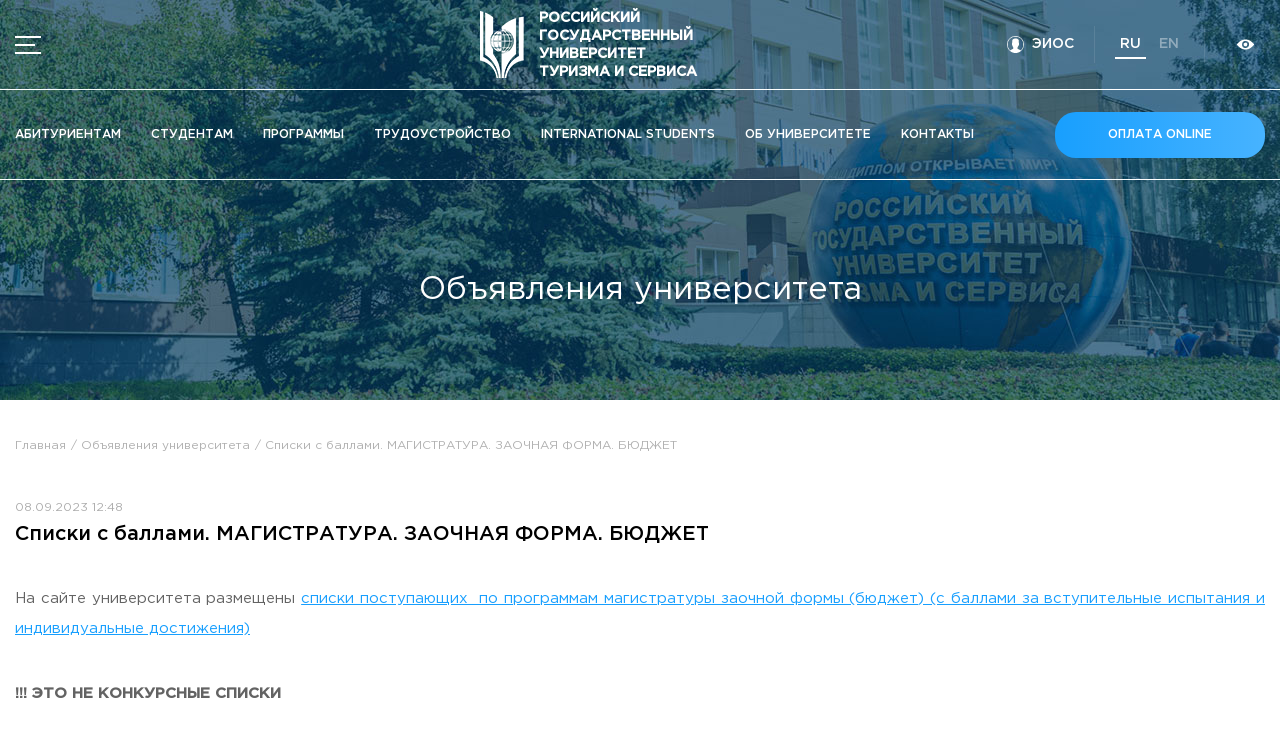

--- FILE ---
content_type: text/html; charset=UTF-8
request_url: https://rguts.ru/announcements/view/551
body_size: 16025
content:
<!DOCTYPE html>
<html lang="ru-RU">
<head>
    <meta name="yandex-verification" content="a1f87eb213f97996" />
    <!-- Top.Mail.Ru counter -->
    <script type="text/javascript">
      var _tmr = window._tmr || (window._tmr = []);
      _tmr.push({id: "3494080", type: "pageView", start: (new Date()).getTime()});
      (function (d, w, id) {
        if (d.getElementById(id)) return;
        var ts = d.createElement("script"); ts.type = "text/javascript"; ts.async = true; ts.id = id;
        ts.src = "https://top-fwz1.mail.ru/js/code.js";
        var f = function () {var s = d.getElementsByTagName("script")[0]; s.parentNode.insertBefore(ts, s);};
        if (w.opera == "[object Opera]") { d.addEventListener("DOMContentLoaded", f, false); } else { f(); }
      })(document, window, "tmr-code");
    </script>
    <noscript><div><img src="https://top-fwz1.mail.ru/counter?id=3494080;js=na" style="position:absolute;left:-9999px;" alt="Top.Mail.Ru" /></div></noscript>
    <!-- /Top.Mail.Ru counter -->
    <!-- Yandex.Metrika counter -->
    <script type="text/javascript" >
        (function(m,e,t,r,i,k,a){m[i]=m[i]||function(){(m[i].a=m[i].a||[]).push(arguments)};
            m[i].l=1*new Date();
            for (var j = 0; j < document.scripts.length; j++) {if (document.scripts[j].src === r) { return; }}
            k=e.createElement(t),a=e.getElementsByTagName(t)[0],k.async=1,k.src=r,a.parentNode.insertBefore(k,a)})
        (window, document, "script", "https://mc.yandex.ru/metrika/tag.js", "ym");

        ym(57090097, "init", {
            clickmap:true,
            trackLinks:true,
            accurateTrackBounce:true,
            webvisor:true
        });
    </script>
    <noscript><div><img src="https://mc.yandex.ru/watch/57090097" style="position:absolute; left:-9999px;" alt="" /></div></noscript>
    <!-- /Yandex.Metrika counter -->
    <meta charset="UTF-8">
    <meta name="viewport" content="width=device-width, maximum-scale=1, initial-scale=1, user-scalable=no">
    <title>Списки с баллами. МАГИСТРАТУРА. ЗАОЧНАЯ ФОРМА. БЮДЖЕТ</title>
    <meta name="description" content="РГУТИС - высшее образовательное учреждение, осуществляющее подготовку российских и международных кадров для индустрии туризма и сервиса.">
    <link rel="shortcut icon" type="image/png" href="/static/images/favicon.png">
    <meta property="og:description" content="РГУТИС - высшее образовательное учреждение, осуществляющее подготовку российских и международных кадров для индустрии туризма и сервиса.">
            <meta property="og:title" content="Российский государственный университет туризма и сервиса - официальный сайт РГУТИС">
        <meta property="og:image" content="/static/images/og.png">
        <meta property="og:image:type" content="image/png">
    <meta property="og:image:width" content="830">
    <meta property="og:image:height" content="356">
    <meta name="twitter:card" content="summary_large_image">
    <meta name="twitter:image" content="/static/images/og.png">
    <meta name="viewport" content="width=device-width, user-scalable=no">
        <meta name="csrf-param" content="_csrf">
<meta name="csrf-token" content="rZ1HSvk5N4DARq0Bj2AMcW3GLUDvtrVSDqTW1Z4FXOH88jMagA5y1YIXn2jHIT8SVatEB92H2gpU84WA5EIUqA==">
    <link type="application/rss+xml" href="https://rguts.ru/news/rss" title="Новости" rel="alternate">
<link href="/css/swiper.min.css?v=1696595646" rel="stylesheet">
<link href="/css/photoswipe.css?v=1696595646" rel="stylesheet">
<link href="/css/dropzone.css?v=1696595646" rel="stylesheet">
<link href="/css/default-skin/default-skin.css?v=1696595646" rel="stylesheet">
<link href="/css/magnific-popup.css?v=1696595646" rel="stylesheet">
<link href="/css/bvi.min.css?v=1696595646" rel="stylesheet">
<link href="/css/bvi-font.min.css?v=1696595646" rel="stylesheet">
<link href="//code.jquery.com/ui/1.12.1/themes/base/jquery-ui.css" rel="stylesheet">
<link href="/css/main.css?v=1764836085" rel="stylesheet">    <script>
        const language = '';
    </script>
</head>
<body>
    <div id="bvi-voice-selection" style="display: none; position: absolute; z-index: 9999;">
        <button class="bvi-btn bvi-btn-outline-dark bvi-btn-sm" id="bvi-voice-play">🔊 Озвучить</button>
        <button class="bvi-btn bvi-btn-outline-dark bvi-btn-sm" id="bvi-voice-stop">🔇 Стоп</button>
    </div>
    <div class="body-inner">
                    <svg style="width: 0; height: 0">
                <linearGradient id="svg-gradient-blue" >
                    <stop offset="0%" stop-color="#189ffe"/>
                    <stop offset="100%" stop-color="#47b3ff"/>
                </linearGradient>
            </svg>
            <svg style="width: 0; height: 0">
                <linearGradient id="svg-gradient">
                    <stop offset="0%" stop-color="#ff3c01"/>
                    <stop offset="100%" stop-color="#ff5927"/>
                </linearGradient>
            </svg>
            <svg style="width: 0; height: 0">
                <linearGradient id="svg-gradient-gold"
                    spreadMethod="pad" gradientTransform="rotate(-45)">
                    <stop offset="0%" stop-color="#f8ca53"/>
                    <stop offset="100%" stop-color="#f2a113" />
                </linearGradient>
            </svg>
            <svg style="width: 0; height: 0">
                <linearGradient id="svg-gradient-silver"
                    spreadMethod="pad" gradientTransform="rotate(-45)">
                    <stop offset="0%" stop-color="#c1cad2"/>
                    <stop offset="100%" stop-color="#b1bac2" />
                </linearGradient>
            </svg>
            <svg style="width: 0; height: 0">
                <linearGradient id="svg-gradient-bronze"
                    spreadMethod="pad" gradientTransform="rotate(-45)">
                    <stop offset="0%" stop-color="#d98440"/>
                    <stop offset="100%" stop-color="#a14810" />
                </linearGradient>
            </svg>
                            <div class="site-container" id="app">
                
    <div class="header__bg_options">
        <header class="header">
    <div class="header_fixed">
        <div class="header__top">
            <div class="header__top-inner">
                <div class="content">
                    <div class="header__row">
                        <div class="header__block" style="display: flex; align-items: center">
                            <div class="header__burger" id="menuOpening" tabindex="0">
                                <span class="bvi-hide"></span>
                                <img src="/static/images/bvi-menu.png" alt="" class="header__burger-bvi">
                                <!-- <div class="header__burger-bvi">Меню</div> -->
                            </div>
                            <a href="https://new.rguts.ru/a-monitoring/eios.html"
                               class="header__contact header__right-block  uwu ">
                                <svg class="bvi-hide">
                                    <use href="/static/symbol/sprite.svg#person"></use>
                                </svg>
                                <span class="header__account uwu">ЭИОС</span>
                            </a>
                        </div>
                        <a href="/" class="header__logo">
                            <img src="/static/images/logo.png" alt="Логотип РГУТИС">
                            <span>российский<br> государственный университет<br> туризма и сервиса</span>                        </a>
                        <div class="header__block">
                            <div class="header__right">
                                <!-- <div class="header__right-block">
                                    <a href="tel:+74959408360" class="header__box header__contact header__text_right">
                                        <span class="header__text">+7 (495) 940-83-60</span>
                                        <div class="header__text_small">Cправочная служба</div>
                                    </a>
                                </div> -->
                                <a href="https://new.rguts.ru/a-monitoring/eios.html"
                                   class="header__contact header__right-block header__settings ">
                                    <svg class="bvi-hide">
                                        <use href="/static/symbol/sprite.svg#person"></use>
                                    </svg>
                                    <span class="header__account">ЭИОС</span>
                                </a>
                                <div class="header__right-block header__langs">
                                                                            <a class="header__lang active"
                                           href="/ru/announcements/view/551">
                                            ru                                        </a>
                                                                            <a class="header__lang "
                                           href="/en/announcements/view/551">
                                            en                                        </a>
                                                                    </div>
                                <div class="header__visual_mobile header__right-block">
                                    <a href="" itemprop="copy" class="header__visual bvi-open" title="Версия официального сайта для слабовидящих">
                                        <svg class="header__visual-icon">
                                            <use href="/static/symbol/sprite.svg#views"></use>
                                        </svg>
                                    </a>
                                </div>
                            </div>
                        </div>
                    </div>
                </div>
                <div class="header__visual_desktop">
                    <a href="" itemprop="copy" class="header__visual bvi-open" title="Версия официального сайта для слабовидящих">
                        <svg class="header__visual-icon">
                            <use href="/static/symbol/sprite.svg#views"></use>
                        </svg>
                    </a>
                </div>
            </div>
        </div>
        <div class="header__nav">
            <div class="content">
                <div class="header__row">
                    <div class="header__menu">
                        <a href="/enrollees/index"
                           class="header__link">Абитуриентам</a>
                        <a href="/students/index"
                           class="header__link">Студентам</a>
                        <a href="/programs/index"
                           class="header__link">Программы</a>
                        <a href="/graduates/index"
                           class="header__link">Трудоустройство</a>
                        <a href="/students/international-students"
                           class="header__link">International students</a>
                        <a href="/about/index" class="header__link header__link-about"
                           id="aboutMenu">Об университете</a>
                        <a href="/site/contacts"
                           class="header__link">Кoнтакты</a>
                    </div>
                    <div class="header__search-wrap">
                        <!-- <a href="" class="header__search">
                            <svg>
                                <use href="/static/symbol/sprite.svg#search"></use>
                            </svg>
                        </a> -->
                        <a href="https://plat-forma.ru/payments/2169" class="button homepage-banner__button"
                           target="_blank">Оплата online</a>
                    </div>
                </div>
                <div class="about-window" id="aboutWindow">
                    <div class="content">
                        <div class="about-window__inner">
                            <div class="about-window__column">
                                <div class="about-window__title">Университет</div>
                                <a href="/about/index"
                                   class="about-window__link">Об университете</a>
                                <a href="/high-school-structure/index"
                                   class="about-window__link">Высшие школы / Институты / Департаменты</a>
                                <a href="/about/history"
                                   class="about-window__link">История университета</a>
                                <a href="/rectorate/index"
                                   class="about-window__link">Ректорат</a>
                                <a href="/academic-council/index"
                                   class="about-window__link">Ученый совет</a>
                                <a href="/about/campus"
                                   class="about-window__link">Общежитие / Кампус РГУТИС</a>
                                <a href="/about/disabled-students"
                                   class="about-window__link">Работа с лицами с ОВЗ и инвалидами</a>
                                <a href="/site/contacts"
                                   class="about-window__link">Контакты</a>
                            </div>
                            <div class="about-window__column">
                                <div class="about-window__title">Направления деятельности</div>
                                <a href="/about/scientific-activity"
                                   class="about-window__link">Научная деятельность</a>
                                <a href="/enrollees/bachelor?type_program_id=5"
                                   class="about-window__link">Дополнительное образование</a>
                                <a href="https://new.rguts.ru/fumo_vo/"
                                   class="about-window__link">Федеральное учебно-методическое объединение в системе ВО</a>
                                <a href="/about/fumo"
                                   class="about-window__link">Федеральное учебно-методическое объединение в системе СПО</a>
                                <a href="/about/profcom"
                                   class="about-window__link">Профком</a>
                                <a href="/site/vacancies"
                                   class="about-window__link">Конкурс ППС</a>
                            </div>
                            <div class="about-window__column">
                                <div class="about-window__title">Документы</div>
                                                                    <a href="https://new.rguts.ru/sveden/document/#anchor_ustavDocLink" target="_blank" class="about-window__link">
                                        <svg class="about-window__icon">
                                            <use href="/static/symbol/sprite.svg#doc"></use>
                                        </svg>
                                        <span>Устав </span>
                                    </a>
                                                                    <a href="https://new.rguts.ru/sveden/common/#anchor_accreditationDocLink" target="_blank" class="about-window__link">
                                        <svg class="about-window__icon">
                                            <use href="/static/symbol/sprite.svg#doc"></use>
                                        </svg>
                                        <span>Свидетельство о государственной аккредитации (выписка из государственной информационной системы «Реестр организаций, осуществляющих образовательную деятельность по имеющим государственную аккредитацию образовательных программ»)</span>
                                    </a>
                                                                    <a href="https://new.rguts.ru/sveden/common/#anchor_licenseDocLink" target="_blank" class="about-window__link">
                                        <svg class="about-window__icon">
                                            <use href="/static/symbol/sprite.svg#doc"></use>
                                        </svg>
                                        <span>Лицензия на осуществление образовательной деятельности (выписка из реестра лицензий на осуществление образовательной деятельности)</span>
                                    </a>
                                                            </div>
                            <a href="https://rguts.ru/news/view/1197" target="_blank"
                               class="about-window__news">
                                <div class="about-window__news-inner">
                                    <div class="about-window__news-img-wrap">
                                        <img src="/images/images/758e57bd041208bb3a292230a3f55d88.jpg" alt=""
                                             class="about-window__news-img">
                                    </div>
                                    <div class="about-window__news-desc">
                                        Лучшая система подготовки кадров — в РГУТИС                                    </div>
                                </div>
                            </a>
                        </div>
                    </div>
                </div>
            </div>

        </div>
    </div>
    <div class="menu">
    <div class="menu_bg"></div>
    <div class="menu__opened">
        <div class="menu__inner">
            <div class="menu__title-row">
                <div class="menu__title">Меню</div>
                <div class="menu__burger" id="menuClosing"></div>
            </div>
            <div class="menu__nav">


                <div class="menu__links_mobile">
                    <a href="/enrollees/index" class="menu__link">Абитуриентам</a>
                    <a href="/students/index" class="menu__link">Студентам</a>
                    <a href="/programs/index" class="menu__link">Программы</a>
                    <a href="/graduates/index" class="menu__link">Трудоустройство</a>
                    <a href="/students/international-students" class="menu__link">International students</a>
                    <div class="menu__dropdown">
                        <div class="menu__link dropdown-link">
                            Об университете                            <svg class="menu__link-icon">
                                <use href="/static/symbol/sprite.svg#arrow"></use>
                            </svg>
                        </div>
                        <div class="menu__submenu">
                            <div class="menu__submenu-column">
                                <div class="menu__submenu-title">Университет</div>
                                <div class="menu__submenu-list">
                                    <a href="/about/index" class="menu__submenu-link">Об университете</a>
                                    <a href="/high-school-structure/index" class="menu__submenu-link">Высшие школы / Институты / Департаменты</a>
                                    <a href="/about/history" class="menu__submenu-link">История университета</a>
                                    <a href="/rectorate/index" class="menu__submenu-link">Ректорат</a>
                                    <a href="/academic-council/index" class="menu__submenu-link">Ученый совет</a>
                                    <a href="/about/campus" class="menu__submenu-link">Общежитие / Кампус РГУТИС</a>
                                    <a href="/about/disabled-students" class="menu__submenu-link">Работа с лицами с ОВЗ и инвалидами</a>
                                    <a href="/site/contacts" class="menu__submenu-link">Контакты</a>
                                </div>
                            </div>
                            <div class="menu__submenu-column">
                                <div class="menu__submenu-title">Направления деятельности</div>
                                <div class="menu__submenu-list">
                                    <a href="/about/scientific-activity" class="menu__submenu-link">Научная деятельность</a>
                                    <a href="/enrollees/bachelor?type_program_id=5" class="menu__submenu-link">Дополнительное образование</a>
                                    <a href="https://new.rguts.ru/fumo_vo/" class="menu__submenu-link">Федеральное учебно-методическое объединение в системе ВО</a>
                                    <a href="/about/fumo" class="menu__submenu-link">Федеральное учебно-методическое объединение в системе СПО</a>
                                    <a href="/about/profcom" class="menu__submenu-link">Профком</a>
                                    <a href="/site/vacancies" class="menu__submenu-link">Конкурс ППС</a>
                                </div>
                            </div>
                        </div>
                    </div>
                    <a href="/site/contacts" class="menu__link">Кoнтакты</a>
                </div>
                <div class="menu__links">
                    <a href="/news/index" class="menu__link">Новости</a>
                    <a href="/announcements/index" class="menu__link">Объявления</a>
                    <a href="/site/documents" class="menu__link">Документы</a>
                </div>
                <div class="menu__links_mobile menu__dropdown">
                    <div class="menu__link dropdown-link">
                        Сведения об образовательной <span class="nowrap"> организации <svg class="menu__link-icon"><use href="/static/symbol/sprite.svg#arrow"></use></svg></span>                    </div>
                    <div class="menu__submenu">
                        <a href="http://rguts.ru/sveden" class="menu__submenu-link" target="_blank">Сведения об образовательной организации</a>
                        <a href="http://rguts.ru/abitur" class="menu__submenu-link" target="_blank">Официально о приёме</a>
                        <a href="/about/scientific-activity" class="menu__submenu-link">Научная деятельность</a>
                        <a href="/high-school-structure/index" class="menu__submenu-link">Высшие школы / Институты / Департаменты</a>
                        <a href="/enrollees/bachelor?type_program_id=5" class="menu__submenu-link">Дополнительное образование</a>
                        <a href="/frc" class="menu__submenu-link">Федеральный ресурсный центр</a>
                        <a href="http://rguts.ru/sveden/vacant" class="menu__submenu-link" target="_blank">Вакантные места для приема (перевода)</a>
                        <a href="https://new.rguts.ru/a-monitoring/eios.html" class="menu__submenu-link" target="_blank">Электронная информационно-образовательная среда (ЭИОС) университета</a>
                        <a href="https://new.rguts.ru/protivodejstvie_korrupcii/" class="menu__submenu-link" target="_blank">Противодействие коррупции</a>
                        <a href="/site/anti-terror-security" class="menu__submenu-link">Антитеррористическая защищенность</a>
                        <a href="/site/housing-and-utilities" class="menu__submenu-link">Жилищно-коммунальное хозяйство </a>
                        <!-- <a href="/site/local-center" class="menu__submenu-link">Локальный центр тестирования по русскому языку как иностранному </a> -->
                        <a href="/announcements/view/415" class="menu__submenu-link">Визово-регистрационное сопровождение иностранных граждан</a>
                        <a href="/site/classification-center" class="menu__submenu-link">Центр классификации объектов туриндустрии </a>
                        <a href="/site/partner-projects" class="menu__submenu-link">Партнерские проекты</a>
                        <a href="/site/olympiads" class="menu__submenu-link">Олимпиады</a>
                        <a href="/site/copyright-policy" class="menu__submenu-link">Политика доступа, авторских прав и лицензирования</a>
                        <a href="/site/university-admission-service" class="menu__submenu-link">Сервис «Поступление в вуз онлайн»</a>
                        <a href="/site/support-for-young-families" class="menu__submenu-link">Единое окно поддержки молодых семей</a>
                        <a href="/site/mother-and-baby-room" class="menu__submenu-link">Комната матери и ребенка</a>
                        <a href="/news/view/1016" class="menu__submenu-link">Фирменный стиль</a>
                                                    <a href="/page/congress-hospitable-russia-2025" class="menu__submenu-link">
                                I Международный туристско-образовательный конгресс «Гостеприимная Россия»                            </a>
                                                    <a href="/page/kulturafest-2025" class="menu__submenu-link">
                                 Молодежный фестиваль культурного туризма «КульTURа»                            </a>
                                                    <a href="/page/science-of-service-conference-2025" class="menu__submenu-link">
                                XXX-я Международная научно-практическая конференция «Наука – Сервису»                            </a>
                                            </div>
                </div>
                <div class="menu__links_small">
                    <a href="http://rguts.ru/sveden" class="menu__link_small" target="_blank">Сведения об образовательной организации</a>
                    <a href="http://rguts.ru/abitur" class="menu__link_small" target="_blank">Официально о приёме</a>
                    <a href="/about/scientific-activity" class="menu__link_small">Научная деятельность</a>
                    <a href="/high-school-structure/index" class="menu__link_small">Высшие школы / Институты / Департаменты</a>
                    <a href="/enrollees/bachelor?type_program_id=5" class="menu__link_small">Дополнительное образование</a>
                    <a href="/frc" class="menu__link_small">Федеральный ресурсный центр</a>
                    <a href="http://rguts.ru/sveden/vacant" class="menu__link_small" target="_blank">Вакантные места для приема (перевода)</a>
                    <a href="https://new.rguts.ru/a-monitoring/eios.html" class="menu__link_small" target="_blank">Электронная информационно-образовательная среда (ЭИОС) университета</a>
                    <a href="https://new.rguts.ru/protivodejstvie_korrupcii/" class="menu__link_small" target="_blank">Противодействие коррупции</a>
                    <a href="/site/anti-terror-security" class="menu__link_small">Антитеррористическая защищенность</a>
                    <a href="/site/housing-and-utilities" class="menu__link_small">Жилищно-коммунальное хозяйство </a>
                    <!-- <a href="/site/local-center" class="menu__link_small">Локальный центр тестирования по русскому языку как иностранному </a> -->
                    <a href="/announcements/view/415" class="menu__link_small">Визово-регистрационное сопровождение иностранных граждан</a>
                    <a href="/site/classification-center" class="menu__link_small">Центр классификации объектов туриндустрии </a>
                    <a href="/site/partner-projects" class="menu__link_small">Партнерские проекты</a>
                    <a href="/site/olympiads" class="menu__link_small">Олимпиады</a>
                    <a href="/site/copyright-policy" class="menu__link_small">Политика доступа, авторских прав и лицензирования</a>
                    <a href="/site/university-admission-service" class="menu__link_small">Сервис «Поступление в вуз онлайн»</a>
                    <a href="/site/support-for-young-families" class="menu__link_small">Единое окно поддержки молодых семей»</a>
                    <a href="/site/mother-and-baby-room" class="menu__link_small">Комната матери и ребенка</a>
                    <a href="/news/view/1016" class="menu__link_small">Фирменный стиль</a>
                                            <a href="/page/congress-hospitable-russia-2025" class="menu__link_small">
                            I Международный туристско-образовательный конгресс «Гостеприимная Россия»                        </a>
                                            <a href="/page/kulturafest-2025" class="menu__link_small">
                             Молодежный фестиваль культурного туризма «КульTURа»                        </a>
                                            <a href="/page/science-of-service-conference-2025" class="menu__link_small">
                            XXX-я Международная научно-практическая конференция «Наука – Сервису»                        </a>
                                    </div>
            </div>
            <div class="menu__btn">
                <a href="#callbackModal" class="details-btn popup">Заказать обратный звонок</a>
            </div>
            <div class="menu__contacts">
                <div class="menu__contact">
                    <div class="menu__title_blue">Адрес</div>
                    <!--<div class="menu__contact-desc"></div>-->
                    <!--
                        <div class="menu__contact-desc"></div>
                    -->                                            <div class="menu__contact-desc">141221, Московская обл., <span class="nowrap">Городской округ</span> <span class="nowrap">Пушкинский,</span> <span class="nowrap">дп. Черкизово,</span> <span class="nowrap">ул. Главная, 99</span></div>
                                    </div>
                <div class="menu__contact">
                    <div class="menu__title_blue">Телефоны</div>
                                                                        <a href="tel:+74959408300" class="menu__contact-desc page-link__contact"><span>+7 (495) 940 83 00 </span></a>
                                                    <a href="tel:+74959408358" class="menu__contact-desc page-link__contact"><span>+7 (495) 940 83 58</span></a>
                                                    <a href="tel:" class="menu__contact-desc page-link__contact"><span>.</span></a>
                                                    <a href="tel:" class="menu__contact-desc page-link__contact"><span>Федеральный ресурсный центр</span></a>
                                                    <a href="tel:+74959408360507" class="menu__contact-desc page-link__contact"><span>+7 (495) 940-83-60 доб. 507</span></a>
                                                    <a href="tel:" class="menu__contact-desc page-link__contact"><span>frc@rguts.ru</span></a>
                                                                <!--<a href="tel:+74959408300" class="menu__contact-desc page-link__contact"><span>+7 (495) 940 83 00</span></a>
                    <a href="tel:+74959408358" class="menu__contact-desc page-link__contact"><span>+7 (495) 940 83 58</span></a>-->
                </div>
                <div class="menu__contact">
                    <div class="menu__title_blue">График и режим работы</div>
                                            <div class="menu__contact-desc">
                            пн-чт: с 09:00 до 18:00;<br>пт: с 09:00 до 16:45;<br>сб-вс: выходной<br><br>                        </div>
                                        <!--<div class="menu__contact-desc">
                                            </div>-->
                </div>
            </div>
            <div class="menu__social">
                <a href="https://vk.com/rguts" class="menu__social-link" target="_blank">
                    <img src="/static/icons/vk.svg" alt="Вконтанте" class="menu__social-vk">
                </a>
                <a href="https://max.ru/id5038005448_biz" class="menu__social-link" target="_blank">
                    <img src="/static/icons/max.svg" alt="Max" class="menu__social-max">
                </a>
                <a href="https://t.me/telerguts" class="menu__social-link" target="_blank">
                    <img src="/static/icons/telegram-blue.svg" alt="Telegram">
                </a>
                <a href="https://zen.yandex.ru/id/622f49cd64d5307783549db3" class="menu__social-link" target="_blank">
                    <img src="/static/icons/zen.svg" alt="Dzen">
                </a>
                <a href="https://rutube.ru/channel/24614594/" class="menu__social-link" target="_blank">
                    <img src="/static/icons/rutube.svg" alt="Rutube">
                </a>
            </div>
        </div>
    </div>
</div>
</header>

        <div class="program-name">
            <h1 class="page-title">Объявления университета</h1>
        </div>
    </div>
<main>
    <div class="content">
        <div class="breadcrumbs">
            <div class="breadcrumbs__row">
                <a href="/">Главная</a>
                <a href="/announcements/index">
                    Объявления университета</a>
                <span>Списки с баллами. МАГИСТРАТУРА. ЗАОЧНАЯ ФОРМА. БЮДЖЕТ</span>
            </div>
        </div>
    </div>

    <section class="news-section section_bottom">
        <div class="content">
            <div class="news-section__row">
                <div class="news-section__info">
                    <div class="news-section__wrap">
                        <div class="news-section__img news-section__order">
                            <div class="swiper-container news-view-slider__container">
                                <div class="swiper-wrapper">
                                    <div class="swiper-slide">
                                        <figure>
                                            <img src="/images/announcement/16ff7c00c8f50e9845eb78eb4240c4ee.png" alt="Списки с баллами. МАГИСТРАТУРА. ЗАОЧНАЯ ФОРМА. БЮДЖЕТ">
                                            <figcaption></figcaption>
                                        </figure>
                                    </div>

                                                                    </div>
                                <div class="campus-slider__arrow campus-slider__arrow_prev">
                                    <svg>
                                        <use href="/static/symbol/sprite.svg#arrow"></use>
                                    </svg>
                                </div>

                                <div class="campus-slider__arrow campus-slider__arrow_next">
                                    <svg>
                                        <use href="/static/symbol/sprite.svg#arrow"></use>
                                    </svg>
                                </div>
                            </div>
                        </div>

                        <div class="news-section__inner">
                            <div class="news-section__date">08.09.2023 12:48</div>
                            <h2 class="news-section__title">Списки с баллами. МАГИСТРАТУРА. ЗАОЧНАЯ ФОРМА. БЮДЖЕТ</h2>
                            <div class="news-section__text">
                                <p><p style="text-align: justify;">На сайте университета размещены&nbsp;<a href="https://sp.rguts.ru/ks3/" target="_blank" rel=" noopener noreferrer">списки поступающих &nbsp;по программам магистратуры заочной формы (бюджет) (с баллами за вступительные испытания и индивидуальные достижения)</a>&nbsp;&nbsp;</p>
<p style="text-align: justify;"><strong>!!! ЭТО НЕ КОНКУРСНЫЕ СПИСКИ</strong></p>
<p style="text-align: justify;">В данных списках абитуриенты ранжированы в соответствии с баллами вступительных испытаний, и индивидуальных достижений (если абитуриент не прошел вступительные испытания, то у абитуриента в списках стоит 0 по соответствующему вступительному испытанию).<br /><br />Обращаем внимание, что это не конкурсные списки,&nbsp;<strong>конкурсные списки будут размещены не позднее 13.09.2023.</strong>&nbsp;В настоящее время проходят вступительные испытания, апелляции, проверка индивидуальных достижений, расчет средних баллов документа об образовании (при необходимости). Если баллы за вступительные испытания и индивидуальные достижения одинаковые у нескольких абитуриентов, то для ранжирования, в соответствии с&nbsp;<a href="../../../files/document/afbfb831cdcd99653930d619e06a8e95.pdf" target="_blank" rel=" noopener noreferrer">пунктом 39 Правил приема</a>, рассчитывается средний балл документа об образовании.&nbsp; В данных списках абитуриенты с одинаковыми баллами размещены без учета среднего балла документа об образовании.<br /><br />Если Вы заметили ошибку или неточность в данных списках (баллы вступительных испытаний, баллы за индивидуальные достижения, приоритеты, наличие оригинала документа об образовании и др.), то необходимо срочно обратиться в приемную комиссию:<br /><br /><span class="js-phone-number">+7 (495) 940-83-58</span><br /><span class="js-phone-number">+7 (495) 645-05-52</span><br /><a href="https://e.mail.ru/compose/?mailto=mailto%3apriem@rguts.ru" target="_blank" rel=" noopener noreferrer">priem@rguts.ru</a></p></p>
                            </div>
                        </div>
                                            </div>
                </div>

                <div class="news-section__other">
                                            <div class="news-section__other-title">Другие объявления</div>
                                                    <a href="/announcements/view/550" class="news">
                                <div class="news__img-wrap">
                                    <img src="/images/announcement/thumbs/thumb_784944b027f3abb295e8568e34999019_320x200.jpg" alt="Вступительные испытания для абитуриентов по программам магистратуры (заочная форма) 08.09.2023 (резервный день)"
                                         class="news__img">
                                    <div class="news__img_hover"></div>
                                </div>

                                <div class="news__text">
                                    <div class="news__desc">
                                        <div class="news__date">07.09.2023 12:22</div>
                                        <div class="news__title">Вступительные испытания для абитуриентов по программам магистратуры (заочная форма) 08.09.2023 (резервный день)</div>
                                    </div>

                                    <div class="news__link">
                                        <div class="page-link">
                                            <span class="page-link__text">перейти</span>
                                            <svg class="page-link__icon">
                                                <use href="/static/symbol/sprite.svg#arrow-link"></use>
                                            </svg>
                                        </div>
                                    </div>
                                </div>
                            </a>
                                                    <a href="/announcements/view/549" class="news">
                                <div class="news__img-wrap">
                                    <img src="/images/announcement/thumbs/thumb_eb8b0c0e248f3aa3c6bbb7f105be0bb3_320x200.jpg" alt="Вступительные испытания для абитуриентов по программам магистратуры (заочная форма) 07.09.2023 (резервный день)"
                                         class="news__img">
                                    <div class="news__img_hover"></div>
                                </div>

                                <div class="news__text">
                                    <div class="news__desc">
                                        <div class="news__date">06.09.2023 10:43</div>
                                        <div class="news__title">Вступительные испытания для абитуриентов по программам магистратуры (заочная форма) 07.09.2023 (резервный день)</div>
                                    </div>

                                    <div class="news__link">
                                        <div class="page-link">
                                            <span class="page-link__text">перейти</span>
                                            <svg class="page-link__icon">
                                                <use href="/static/symbol/sprite.svg#arrow-link"></use>
                                            </svg>
                                        </div>
                                    </div>
                                </div>
                            </a>
                                                    <a href="/announcements/view/548" class="news">
                                <div class="news__img-wrap">
                                    <img src="/images/announcement/thumbs/thumb_c07156483075ac066a141655c240a3cc_320x200.jpg" alt="Вступительные испытания для абитуриентов по программам магистратуры (заочная форма) 04.09.2023"
                                         class="news__img">
                                    <div class="news__img_hover"></div>
                                </div>

                                <div class="news__text">
                                    <div class="news__desc">
                                        <div class="news__date">01.09.2023 20:09</div>
                                        <div class="news__title">Вступительные испытания для абитуриентов по программам магистратуры (заочная форма) 04.09.2023</div>
                                    </div>

                                    <div class="news__link">
                                        <div class="page-link">
                                            <span class="page-link__text">перейти</span>
                                            <svg class="page-link__icon">
                                                <use href="/static/symbol/sprite.svg#arrow-link"></use>
                                            </svg>
                                        </div>
                                    </div>
                                </div>
                            </a>
                                                    <a href="/announcements/view/547" class="news">
                                <div class="news__img-wrap">
                                    <img src="/images/announcement/thumbs/thumb_ed2c48104fd1ba76d8ea21602defb817_320x200.jpg" alt="Консультации для абитуриентов по программам магистратуры (заочная, очно-заочная формы) 02.09.2023"
                                         class="news__img">
                                    <div class="news__img_hover"></div>
                                </div>

                                <div class="news__text">
                                    <div class="news__desc">
                                        <div class="news__date">01.09.2023 20:07</div>
                                        <div class="news__title">Консультации для абитуриентов по программам магистратуры (заочная, очно-заочная формы) 02.09.2023</div>
                                    </div>

                                    <div class="news__link">
                                        <div class="page-link">
                                            <span class="page-link__text">перейти</span>
                                            <svg class="page-link__icon">
                                                <use href="/static/symbol/sprite.svg#arrow-link"></use>
                                            </svg>
                                        </div>
                                    </div>
                                </div>
                            </a>
                                                    <a href="/announcements/view/545" class="news">
                                <div class="news__img-wrap">
                                    <img src="/images/announcement/thumbs/thumb_b6d14f082b47e5354c05e849509c5dc5_320x200.jpg" alt="Внимание! Уже завтра в 18:00 завершится приём заявлений по программам магистратуры, на заочную форму, бюджетные места"
                                         class="news__img">
                                    <div class="news__img_hover"></div>
                                </div>

                                <div class="news__text">
                                    <div class="news__desc">
                                        <div class="news__date">31.08.2023 18:04</div>
                                        <div class="news__title">Внимание! Уже завтра в 18:00 завершится приём заявлений по программам магистратуры, на заочную форму, бюджетные места</div>
                                    </div>

                                    <div class="news__link">
                                        <div class="page-link">
                                            <span class="page-link__text">перейти</span>
                                            <svg class="page-link__icon">
                                                <use href="/static/symbol/sprite.svg#arrow-link"></use>
                                            </svg>
                                        </div>
                                    </div>
                                </div>
                            </a>
                        
                        <div class="news-section__btn-row">
                            <a href="/announcements" class="news-section__btn">все объявления</a>
                        </div>
                                    </div>
            </div>

            <div class="news-section__social-wrap">
                <div class="news-section__social">
                    <span>рассказать</span>
                    <a href="#" onclick="return Share.go(this)" class="project-desc__social-link social_share vk" data-type="vk"
                       data-url="https://rguts.ru/announcements/view/551"
                       data-image="/images/announcement/16ff7c00c8f50e9845eb78eb4240c4ee.png"
                       data-title="Списки с баллами. МАГИСТРАТУРА. ЗАОЧНАЯ ФОРМА. БЮДЖЕТ. На сайте университета размещены&nbsp;списки поступающих &nbsp;по программам магистратуры заочной фор...">
                        <svg xmlns="http://www.w3.org/2000/svg" viewBox="0 0 48 48" id="vk" style="width: 20px; height: 20px;">
                            <path d="M25.54 34.58c-10.94 0-17.18-7.5-17.44-19.98h5.48c.18 9.16 4.22 13.04 7.42 13.84V14.6h5.16v7.9c3.16-.34 6.48-3.94 7.6-7.9h5.16c-.86 4.88-4.46 8.48-7.02 9.96 2.56 1.2 6.66 4.34 8.22 10.02h-5.68c-1.22-3.8-4.26-6.74-8.28-7.14v7.14h-.62z"></path>
                        </svg>
                    </a>

                    <a href="#" onclick="return Share.go(this)" class="project-desc__social-link social_share fb" data-type="telegram"
                       data-url="https://rguts.ru/announcements/view/551"
                       data-image="/images/announcement/16ff7c00c8f50e9845eb78eb4240c4ee.png"
                       data-title="Списки с баллами. МАГИСТРАТУРА. ЗАОЧНАЯ ФОРМА. БЮДЖЕТ. На сайте университета размещены&nbsp;списки поступающих &nbsp;по программам магистратуры заочной фор...">
                        <svg>
                            <use href="/static/symbol/sprite.svg#telegram"></use>
                        </svg>
                    </a>
                </div>
            </div>
        </div>
    </section>
</main>
                <footer class="footer">
    <div class="footer__content">
        <div class="footer__row">
            <div class="footer__block footer-section">
                <div class="footer__title-row">
                    <div class="footer__title">Бакалавриат</div>
                    <svg class="footer__title-icon">
                        <use href="/static/symbol/sprite.svg#arrow"></use>
                    </svg>
                </div>
                <div class="footer__list">
                                            <a href="/programs/program-view/37" class="footer__link">Туризм: Технология и организация услуг на предприятиях индустрии туризма</a>
                                            <a href="/programs/program-view/223" class="footer__link">Туризм: Маркетинг туристских продуктов и сервисов</a>
                                            <a href="/programs/program-view/27" class="footer__link">Гостиничное дело: Гостиничный бизнес</a>
                                            <a href="/programs/program-view/28" class="footer__link">Гостиничное дело: Ресторанный бизнес</a>
                                            <a href="/programs/program-view/35" class="footer__link">Сервис: Сервис жилой и коммерческой недвижимости</a>
                                            <a href="/programs/program-view/36" class="footer__link">Сервис: Цифровые сервисы для бизнеса</a>
                                            <a href="/programs/program-view/38" class="footer__link">Дизайн: Графический дизайн</a>
                                            <a href="/programs/program-view/25" class="footer__link">Технологические машины и оборудование: Бытовые машины и приборы</a>
                                            <a href="/programs/program-view/26" class="footer__link">Государственное и муниципальное управление: Муниципальное управление</a>
                                            <a href="/programs/program-view/30" class="footer__link">Юриспруденция: Гражданско-правовой</a>
                                            <a href="/programs/program-view/31" class="footer__link">Юриспруденция: Уголовно-правовой</a>
                                            <a href="/programs/program-view/32" class="footer__link">Экономика: Экономика предприятий и организаций</a>
                                            <a href="/programs/program-view/39" class="footer__link">Дизайн: Дизайн среды</a>
                                            <a href="/programs/program-view/55" class="footer__link">Менеджмент: Менеджмент организации</a>
                                            <a href="/programs/program-view/158" class="footer__link">Менеджмент: Управление персоналом организации</a>
                                            <a href="/programs/program-view/225" class="footer__link">Менеджмент: Логистика</a>
                                    </div>
            </div>
            <div class="footer__block footer-section">
                <div class="footer__title-row">
                    <div class="footer__title">Магистратура</div>
                    <svg class="footer__title-icon">
                        <use href="/static/symbol/sprite.svg#arrow"></use>
                    </svg>
                </div>
                <div class="footer__list">
                                            <a href="/programs/program-view/46" class="footer__link">Туризм: Государственное регулирование сферы туризма</a>
                                            <a href="/programs/program-view/47" class="footer__link">Туризм: Экономика впечатлений в экскурсионной индустрии</a>
                                            <a href="/programs/program-view/139" class="footer__link">Юриспруденция: Правовое обеспечение оказания услуг (выполнения работ) </a>
                                            <a href="/programs/program-view/141" class="footer__link">Дизайн: Дизайн визуальных коммуникаций</a>
                                            <a href="/programs/program-view/44" class="footer__link">Сервис: Геоинформационный сервис</a>
                                            <a href="/programs/program-view/45" class="footer__link">Сервис: Инновационные технологии сервиса в жилищно-коммунальном комплексе</a>
                                            <a href="/programs/program-view/41" class="footer__link">Гостиничное дело: Инновационные технологии управления гостиничным бизнесом</a>
                                            <a href="/programs/program-view/42" class="footer__link">Менеджмент: Управление проектами: проектные исследования, технологии реализации</a>
                                            <a href="/programs/program-view/43" class="footer__link">Государственное и муниципальное управление: Управление территориальными комплексами и системами</a>
                                            <a href="/programs/program-view/171" class="footer__link">Менеджмент: Управление проектами в MICE индустрии</a>
                                            <a href="/programs/program-view/227" class="footer__link">Сервис: Инновационные технологии сервиса в ресторанном бизнесе
</a>
                                        <a href="http://new.rguts.ru/abitur.html" class="link_hide" target="_blank">абитуриенту</a>
                </div>
            </div>

            <div class="footer__block">
                <div class="footer-section">
                    <div class="footer__title-row">
                        <div class="footer__title">Аспирантура</div>
                        <svg class="footer__title-icon">
                            <use href="/static/symbol/sprite.svg#arrow"></use>
                        </svg>
                    </div>
                    <div class="footer__list">
                                                    <a href="/programs/program-view/48" class="footer__link">Экономика: Региональная и отраслевая экономика</a>
                                            </div>
                </div>
                <div class="footer__block_top footer-section">
                    <div class="footer__title-row">
                        <div class="footer__title">Колледж</div>
                        <svg class="footer__title-icon">
                            <use href="/static/symbol/sprite.svg#arrow"></use>
                        </svg>
                    </div>
                    <div class="footer__list">
                                                    <a href="/programs/program-view/54" class="footer__link">Туризм и гостеприимство: Предоставление туроператорских и турагентских услуг</a>
                                                    <a href="/programs/program-view/50" class="footer__link">Туризм и гостеприимство: Предоставление гостиничных услуг</a>
                                                    <a href="/programs/program-view/153" class="footer__link">Туризм и гостеприимство: Предоставление услуг предприятия питания</a>
                                                    <a href="/programs/program-view/51" class="footer__link">Информационные системы и программирование</a>
                                                    <a href="/programs/program-view/53" class="footer__link">Разработка электронных устройств и систем</a>
                                                    <a href="/programs/program-view/49" class="footer__link">Банковское дело</a>
                                                    <a href="/programs/program-view/52" class="footer__link">Юриспруденция</a>
                                                    <a href="/programs/program-view/63" class="footer__link">Дизайн (по отраслям)</a>
                                                    <a href="/programs/program-view/84" class="footer__link">Экономика и бухгалтерский учет (по отраслям)</a>
                                            </div>
                </div>
            </div>
            <div class="footer__block footer-section">
                <div class="footer__title-row">
                    <div class="footer__title">Дополнительное образование</div>
                    <svg class="footer__title-icon">
                        <use href="/static/symbol/sprite.svg#arrow"></use>
                    </svg>
                </div>
                <div class="footer__list">
                                            <a href="/programs/program-view/134" class="footer__link">Технологии разработки аудиоэкскурсионного продукта</a>
                                            <a href="/programs/program-view/6" class="footer__link">Государственное и муниципальное управление в сфере туризма</a>
                                            <a href="/programs/program-view/97" class="footer__link">Бизнес-стратегии развития гостиничного предприятия</a>
                                            <a href="/programs/program-view/98" class="footer__link">Информационно-маркетинговые и цифровые сервисы для сферы туризма</a>
                                            <a href="/programs/program-view/100" class="footer__link">Стратегические подходы к управлению доходом гостиничных предприятий</a>
                                    </div>
            </div>
            <div class="footer__block footer-section">
                <div class="footer__title-row">
                    <div class="footer__title">Федеральный ресурсный центр</div>
                    <svg class="footer__title-icon">
                        <use href="/static/symbol/sprite.svg#arrow"></use>
                    </svg>
                </div>
                <div class="footer__list">
                                    </div>
            </div>
        </div>
    </div>
    <div class="footer__line"></div>

    <div class="footer__content">
        <div class="footer__row">
            <div class="footer__block footer__contact">
                <div class="footer__title_blue"><span>Адрес</span></div>
                                    <div class="footer__desc">141221, Московская обл., <span class="nowrap">Городской округ</span> <span class="nowrap">Пушкинский,</span> <span class="nowrap">дп. Черкизово,</span> <span class="nowrap">ул. Главная, 99</span></div>
                            </div>
            <div class="footer__block footer__contact">
                <div class="footer__title_blue"><span>Телефоны</span></div>
                                                            <a href="tel:+74959408300" class="footer__desc page-link__contact"><span>+7 (495) 940 83 00 </span></a>
                                            <a href="tel:+74959408358" class="footer__desc page-link__contact"><span>+7 (495) 940 83 58</span></a>
                                            <a href="tel:" class="footer__desc page-link__contact"><span>.</span></a>
                                            <a href="tel:" class="footer__desc page-link__contact"><span>Федеральный ресурсный центр</span></a>
                                            <a href="tel:+74959408360507" class="footer__desc page-link__contact"><span>+7 (495) 940-83-60 доб. 507</span></a>
                                            <a href="tel:" class="footer__desc page-link__contact"><span>frc@rguts.ru</span></a>
                                                </div>
            <div class="footer__block footer__contact">
                <div class="footer__title_blue"><span>e-mail</span></div>
                                    <a href="mailto:obrashenia@rguts.ru" class="footer__desc page-link__contact"><span>obrashenia@rguts.ru</span></a>
                            </div>
            <div class="footer__block footer__contact">
                <div class="footer__title_blue"><span>График и режим работы</span></div>
                                    <div class="footer__desc">
                        пн-чт: с 09:00 до 18:00;<br>пт: с 09:00 до 16:45;<br>сб-вс: выходной<br><br>                    </div>
                            </div>
        </div>

        <div class="socials">
    <a href="https://vk.com/rguts" class="socials-link" target="_blank" rel="nofollow">
        <img src="/static/icons/vk.svg" alt="Вконтакте" class="socials-vk">
    </a>
    <a href="https://max.ru/id5038005448_biz" class="socials-link" target="_blank" rel="nofollow">
        <img src="/static/icons/max.svg" alt="Max" class="socials-max">
    </a>
    <a href="https://t.me/telerguts" class="socials-link" target="_blank" rel="nofollow">
        <img src="/static/icons/telegram-blue.svg" alt="Telegram">
    </a>
    <a href="https://zen.yandex.ru/id/622f49cd64d5307783549db3" class="socials-link" target="_blank" rel="nofollow">
        <img src="/static/icons/zen.svg" alt="Dzen">
    </a>
    <a href="https://rutube.ru/channel/24614594/" class="socials-link" target="_blank" rel="nofollow">
        <img src="/static/icons/rutube.svg" alt="Rutube канал">
    </a>
</div>    </div>
    <div class="footer__line"></div>
    <div class="footer__content">
        <div class="footer__bottom">
            <div class="footer__bottom-box">
                <span>Все права защищены © РГУТИС</span>
            </div>

            <div class="footer__bottom-box">
                <a href="https://rguts.ru/sveden" target="_blank" class="footer__bottom-link">
                    Сведения об образовательной организации                </a>
            </div>

            <div class="footer__bottom-box">
                <a href="https://new.rguts.ru/protivodejstvie_korrupcii/" target="_blank" class="footer__bottom-link">
                    Противодействие коррупции                </a>
            </div>

            <div class="footer__bottom-box">
                <a href="https://new.rguts.ru/files/privacy_policy/policy.pdf" target="_blank" class="footer__bottom-link">
                    Политика конфиденциальности                </a>
            </div>

            <div class="footer__bottom-box">
                <span> Разработка - </span>
                <a href="https://gc.moscow/" target="_blank" class="footer__bottom-link">
                    Gold carrot
                </a>
            </div>
        </div>
    </div>
</footer>














            </div>
            <div id="consultModal" class="consult-modal zoom-anim-dialog mfp-hide" >
    <form class="get_advice_admission_committee_form">
        <h2 class="consult-modal__name">Получить консультацию приемной комиссии</h2>
        <div class="consult-modal__text">
            Заполните форму обратной связи и вам перезвонит
            специалист приёмной комиссии и ответит на ваши вопросы
        </div>
        <div class="consult-modal__wrapper">
            <div class="application-form__form-group application-form__input-group">
                <input type="text" name="name" class="applicationInput checked_class">
                <label>Ваше имя</label>
            </div>
        </div>
        <div class="consult-modal__wrapper">
            <div class="application-form__form-group application-form__input-group">
                <input type="tel" name="phone" class="applicationInput checked_class">
                <label>Телефон</label>
            </div>
            <div class="application-form__form-group application-form__input-group">
                <input type="text" name="email" class="applicationInput checked_class">
                <label>Email</label>
            </div>
        </div>
        <input type="hidden" name="page" value="1">
        <input type="hidden" name="email_to_send" value="priem@rguts.ru">
        <div class="checkbox checkbox__top">
            <label>
                <input type="checkbox" name="checkbox" data-class_for_show_error_message="checkbox__icon">
                <div class="checkbox__icon checked_class"></div>
                <div class="checkbox__text"> 
                    <span>Я даю согласие на обработку персональных данных, и соглашаюсь</span> 
                    <a href="/policy.pdf" target="_blank">c политикой конфиденциальности.</a>
                </div>
            </label>
        </div>
        <div class="consult-modal__btn">
            <button class="application-form__button">отправить заявку</button>
        </div>
    </form>
</div>            <div id="successModal" class="consult-modal zoom-anim-dialog mfp-hide" >
    <form>
        <h2 class="consult-modal__name">Спасибо за обращение!</h2>
        <div class="consult-modal__text">В ближайшее время наш специалист с вами свяжется.</div>
<!--        <div class="consult-modal__btn">-->
<!--            <button class="application-form__button">отправить заявку</button>-->
<!--        </div>-->
        <button type="button" class="mfp-close">×</button>
    </form>
</div>            <div class="callback-modal zoom-anim-dialog mfp-hide" id="callbackModal">
    <form class="callback__form feedback_form">
    <h2 class="callback__title">Заказать обратный звонок</h2>
    <div class="callback__input-row">
        <div class="application-form__form-group">
            <input type="text" name="name" class="applicationInput checked_class">
            <label>Ваше имя</label>
        </div>
        <div class="application-form__form-group">
            <input type="tel" name="phone" class="applicationInput checked_class">
            <label>Телефон</label>
        </div>  
        <div class="application-form__form-group">
            <input type="email" name="email" class="applicationInput checked_class">
            <label>E-mail</label>
        </div>  
    </div>
    <input type="hidden" name="page" value="5">
    <input type="hidden" name="email_to_send" value="priem@rguts.ru">
    <div class="application-form__form-group">
        <textarea name="message" class="applicationInput"></textarea>
        <label>Ваше сообщение</label>
    </div>  
    <div class="checkbox checkbox__top">
        <label>
            <input type="checkbox" name="checkbox" data-class_for_show_error_message="checkbox__icon">
            <div class="checkbox__icon checked_class"></div>
            <div class="checkbox__text">
                Я даю согласие на обработку персональных данных, и соглашаюсь c <a href="/policy.pdf" target="_blank">политикой конфиденциальности.</a>            </div>
        </label>
    </div>
    <div class="callback__btn">
        <button class="application-form__button">отправить</button>
    </div>
</form></div>            <div class="cookie-hidden" style="display: none">
    <div class="cookie__block">
        <div class="cookie__block-container">
            <p class="cookie__block-text">
                Использование файлов cookie на этом сайте
            </p>
            <p class="cookie__block-text">
                Для того, чтобы мы могли качественно предоставить Вам услуги, мы используем файлы cookie, которые сохраняются на Вашем компьютере (в т.ч. сведения о местоположении; ip-адрес; тип, язык, версия ОС и браузера; тип устройства и разрешение его экрана; источник, откуда пришел на сайт пользователь; какие страницы открывает и на какие кнопки нажимает пользователь; эта же информация используется для обработки статистических данных использования сайта посредством интернет-сервиса Яндекс.Метрика с целью оценки посещаемости и анализа поведения пользователей на сайте). Нажимая кнопку «Согласиться», или продолжая пользоваться нашим сайтом, Вы подтверждаете то, что Вы проинформированы об использовании cookie на нашем сайте, и соглашаетесь с использованием нами этой технологии в вашем браузере. Отключить cookie Вы всегда можете в настройках своего браузера.
            </p>
            <div class="cookie__block-wrapper">
                <p class="cookie__block-policy">
                    <a href="https://new.rguts.ru/files/privacy_policy/policy.pdf" target="_blank">Политика конфиденциальности</a>
                </p>
                <a href="javascript:void(0);" class="cookie__block-button">
                    Согласиться
                </a>
            </div>
        </div>
    </div>
</div>        <script src="/assets/db6e8f58/jquery.js?v=1742793416"></script>
<script src="/assets/c62ea44/yii.js?v=1742793416"></script>
<script src="/js/swiper.min.js?v=1696595646"></script>
<script src="/js/jquery.maskedinput.min.js?v=1696595646"></script>
<script src="/js/inputmask/jquery.inputmask.min.js?v=1696595646"></script>
<script src="/js/photoswipe.min.js?v=1696595646"></script>
<script src="/js/photoswipe-ui-default.min.js?v=1696595646"></script>
<script src="/js/jquery.magnific-popup.min.js?v=1696595646"></script>
<script src="/js/getLanguage.js?v=1696595646"></script>
<script src="/js/dropzone.js?v=1696595646"></script>
<script src="/js/all.js?v=1764836085"></script>
<script src="https://code.jquery.com/ui/1.12.1/jquery-ui.js"></script>
<script src="/js/social_buttons.js?v=1738581015"></script>
<script src="/js/common.js?v=1696595646"></script>
<script src="/js/programs.js?v=1696595646"></script>
<script src="/js/jquery.goldcarrot.js?v=1696595646"></script>
<script src="/js/forms.js?v=1696595646"></script>
<script src="/js/responsivevoice.min.js?v=1696595646"></script>
<script src="/js/js.cookie.js?v=1696595646"></script>
<script src="/js/bvi-init.js?v=1696595646"></script>
<script src="/js/bvi.js?v=1766119221"></script>
<script src="/js/browser-update.js?v=1696595646"></script>
<script src="/js/popup-video.js?v=1750886176"></script>    </div>
</body>
</html>


--- FILE ---
content_type: application/javascript
request_url: https://rguts.ru/js/getLanguage.js?v=1696595646
body_size: -48
content:
function getLanguage() {
    return language;
}

--- FILE ---
content_type: image/svg+xml
request_url: https://rguts.ru/static/icons/max.svg
body_size: 683
content:
<svg xmlns="http://www.w3.org/2000/svg" xml:space="preserve" viewBox="0 0 1000 1000">
<defs>
<linearGradient id="b">
<stop offset="0" stop-color="#00f"/>
    <stop offset="1" stop-opacity="0"/>
    <stop offset="1" stop-opacity="0"/>
</linearGradient>
    <linearGradient id="a">
<stop offset="0" stop-color="#4cf"/>
        <stop offset=".662" stop-color="#53e"/>
        <stop offset="1" stop-color="#93d"/>
</linearGradient>
    <linearGradient id="c" x1="117.847" x2="1000" y1="760.536" y2="500" gradientUnits="userSpaceOnUse" href="#a"/>
    <radialGradient id="d" cx="-87.392" cy="1166.116" r="500" fx="-87.392" fy="1166.116"
                    gradientTransform="rotate(51.356 1551.478 559.3)scale(2.42703433 1)" gradientUnits="userSpaceOnUse" href="#b"/>
</defs>
    <rect width="1000" height="1000" fill="url(#c)" ry="249.681"/>
    <rect width="1000" height="1000" fill="url(#d)" ry="249.681"/>
    <path fill="#fff" fill-rule="evenodd"
          d="M508.211 878.328c-75.007 0-109.864-10.95-170.453-54.75-38.325 49.275-159.686 87.783-164.979 21.9 0-49.456-10.95-91.248-23.36-136.873-14.782-56.21-31.572-118.807-31.572-209.508 0-216.626 177.754-379.597 388.357-379.597 210.785 0 375.947 171.001 375.947 381.604.707 207.346-166.595 376.118-373.94 377.224m3.103-571.585c-102.564-5.292-182.499 65.7-200.201 177.024-14.6 92.162 11.315 204.398 33.397 210.238 10.585 2.555 37.23-18.98 53.837-35.587a189.8 189.8 0 0 0 92.71 33.032c106.273 5.112 197.08-75.794 204.215-181.95 4.154-106.382-77.67-196.486-183.958-202.574Z"
          clip-rule="evenodd"/>
</svg>

--- FILE ---
content_type: image/svg+xml
request_url: https://rguts.ru/static/icons/rutube.svg
body_size: 223
content:
<svg width="24" height="24" viewBox="0 0 24 24" fill="none" xmlns="http://www.w3.org/2000/svg">
<path d="M18.2885 14.1027C19.8623 12.8053 20.872 11.0298 20.872 8.80138V7.83187C20.872 3.91881 17.769 1.04362 13.9427 1.04362L3 1L3.00641 22.9584L8.17515 23V15.547H13.4878L16.9509 23H23L18.2885 14.1027ZM15.5906 8.53491C15.5906 10.0936 14.3542 10.9777 12.8299 10.9777H8.17515V5.70425H12.8299C14.3542 5.70425 15.5906 6.79885 15.5906 8.35759V8.53491Z" fill="black"/>
</svg>


--- FILE ---
content_type: application/javascript
request_url: https://rguts.ru/js/jquery.goldcarrot.js?v=1696595646
body_size: 6722
content:
/*
 jQuery Masked Input Plugin
 Copyright (c) 2007 - 2013 Josh Bush (digitalbush.com)
 Licensed under the MIT license (http://digitalbush.com/projects/masked-input-plugin/#license)
 Version: 1.3.1
 */
!function (a) {
    function b() {
        var a = document.createElement("input"), b = "onpaste";
        return a.setAttribute(b, ""), "function" == typeof a[b] ? "paste" : "input"
    }

    var c, d = b() + ".mask", e = navigator.userAgent, f = /iphone/i.test(e), g = /chrome/i.test(e),
        h = /android/i.test(e);
    a.mask = {
        definitions: {9: "[0-9]", a: "[A-Za-z]", "*": "[A-Za-z0-9]"},
        autoclear: !0,
        dataName: "rawMaskFn",
        placeholder: "_"
    }, a.fn.extend({
        caret: function (a, b) {
            var c;
            if (0 !== this.length && !this.is(":hidden")) return "number" == typeof a ? (b = "number" == typeof b ? b : a, this.each(function () {
                this.setSelectionRange ? this.setSelectionRange(a, b) : this.createTextRange && (c = this.createTextRange(), c.collapse(!0), c.moveEnd("character", b), c.moveStart("character", a), c.select())
            })) : (this[0].setSelectionRange ? (a = this[0].selectionStart, b = this[0].selectionEnd) : document.selection && document.selection.createRange && (c = document.selection.createRange(), a = 0 - c.duplicate().moveStart("character", -1e5), b = a + c.text.length), {
                begin: a,
                end: b
            })
        }, unmask: function () {
            return this.trigger("unmask")
        }, mask: function (b, e) {
            var i, j, k, l, m, n;
            return !b && this.length > 0 ? (i = a(this[0]), i.data(a.mask.dataName)()) : (e = a.extend({
                autoclear: a.mask.autoclear,
                placeholder: a.mask.placeholder,
                completed: null
            }, e), j = a.mask.definitions, k = [], l = n = b.length, m = null, a.each(b.split(""), function (a, b) {
                "?" == b ? (n--, l = a) : j[b] ? (k.push(new RegExp(j[b])), null === m && (m = k.length - 1)) : k.push(null)
            }), this.trigger("unmask").each(function () {
                function i(a) {
                    for (; ++a < n && !k[a];) ;
                    return a
                }

                function o(a) {
                    for (; --a >= 0 && !k[a];) ;
                    return a
                }

                function p(a, b) {
                    var c, d;
                    if (!(0 > a)) {
                        for (c = a, d = i(b); n > c; c++) if (k[c]) {
                            if (!(n > d && k[c].test(x[d]))) break;
                            x[c] = x[d], x[d] = e.placeholder, d = i(d)
                        }
                        u(), w.caret(Math.max(m, a))
                    }
                }

                function q(a) {
                    var b, c, d, f;
                    for (b = a, c = e.placeholder; n > b; b++) if (k[b]) {
                        if (d = i(b), f = x[b], x[b] = c, !(n > d && k[d].test(f))) break;
                        c = f
                    }
                }

                function r(a) {
                    var b, c, d, e = a.which;
                    8 === e || 46 === e || f && 127 === e ? (b = w.caret(), c = b.begin, d = b.end, 0 === d - c && (c = 46 !== e ? o(c) : d = i(c - 1), d = 46 === e ? i(d) : d), t(c, d), p(c, d - 1), a.preventDefault()) : 27 == e && (w.val(z), w.caret(0, v()), a.preventDefault())
                }

                function s(b) {
                    var c, d, f, g = b.which, j = w.caret();
                    if (0 == g) {
                        if (j.begin >= n) return w.val(w.val().substr(0, n)), b.preventDefault(), !1;
                        j.begin == j.end && (g = w.val().charCodeAt(j.begin - 1), j.begin--, j.end--)
                    }
                    b.ctrlKey || b.altKey || b.metaKey || 32 > g || g && (0 !== j.end - j.begin && (t(j.begin, j.end), p(j.begin, j.end - 1)), c = i(j.begin - 1), n > c && (d = String.fromCharCode(g), k[c].test(d) && (q(c), x[c] = d, u(), f = i(c), h ? setTimeout(a.proxy(a.fn.caret, w, f), 0) : w.caret(f), e.completed && f >= n && e.completed.call(w))), b.preventDefault())
                }

                function t(a, b) {
                    var c;
                    for (c = a; b > c && n > c; c++) k[c] && (x[c] = e.placeholder)
                }

                function u() {
                    w.val(x.join(""))
                }

                function v(a) {
                    var b, c, d, f = w.val(), g = -1;
                    for (b = 0, d = 0; n > b; b++) if (k[b]) {
                        for (x[b] = e.placeholder; d++ < f.length;) if (c = f.charAt(d - 1), k[b].test(c)) {
                            x[b] = c, g = b;
                            break
                        }
                        if (d > f.length) break
                    } else x[b] === f.charAt(d) && b !== l && (d++, g = b);
                    return a ? u() : l > g + 1 ? e.autoclear || x.join("") === y ? (w.val(""), t(0, n)) : u() : (u(), w.val(w.val().substring(0, g + 1))), l ? b : m
                }

                var w = a(this), x = a.map(b.split(""), function (a) {
                    return "?" != a ? j[a] ? e.placeholder : a : void 0
                }), y = x.join(""), z = w.val();
                w.data(a.mask.dataName, function () {
                    return a.map(x, function (a, b) {
                        return k[b] && a != e.placeholder ? a : null
                    }).join("")
                }), w.attr("readonly") || w.one("unmask", function () {
                    w.unbind(".mask").removeData(a.mask.dataName)
                }).bind("focus.mask", function () {
                    clearTimeout(c);
                    var a;
                    z = w.val(), a = v(), c = setTimeout(function () {
                        u(), a == b.length ? w.caret(0, a) : w.caret(a)
                    }, 10)
                }).bind("blur.mask", function () {
                    v(), w.val() != z && w.change()
                }).bind("keydown.mask", r).bind("keypress.mask", s).bind(d, function () {
                    setTimeout(function () {
                        var a = v(!0);
                        w.caret(a), e.completed && a == w.val().length && e.completed.call(w)
                    }, 0)
                }), g && h && w.bind("keyup.mask", s), v()
            }))
        }
    })
}(jQuery);

/**
 * Yii form widget.
 *
 * This is the JavaScript widget used by the yii\widgets\ActiveForm widget.
 *
 * @link http://www.yiiframework.com/
 * @copyright Copyright (c) 2008 Yii Software LLC
 * @license http://www.yiiframework.com/license/
 * @author Qiang Xue <qiang.xue@gmail.com>
 * @since 2.0
 */
validators = function (e) {
    function a(a, s, t) {
        if ("undefined" == typeof File) return [];
        var i = e(a.input).get(0).files;
        return i ? 0 === i.length ? (t.skipOnEmpty || s.push(t.uploadRequired), []) : t.maxFiles && t.maxFiles < i.length ? (s.push(t.tooMany), []) : i : (s.push(t.message), [])
    }

    function s(e, a, s) {
        if (s.extensions && s.extensions.length > 0) {
            var i, n;
            i = e.name.lastIndexOf("."), n = ~i ? e.name.substr(i + 1, e.name.length).toLowerCase() : "", ~s.extensions.indexOf(n) || a.push(s.wrongExtension.replace(/\{file\}/g, e.name))
        }
        s.mimeTypes && s.mimeTypes.length > 0 && (t(s.mimeTypes, e.type) || a.push(s.wrongMimeType.replace(/\{file\}/g, e.name))), s.maxSize && s.maxSize < e.size && a.push(s.tooBig.replace(/\{file\}/g, e.name)), s.minSize && s.minSize > e.size && a.push(s.tooSmall.replace(/\{file\}/g, e.name))
    }

    function t(e, a) {
        for (var s = 0, t = e.length; t > s; s++) if (new RegExp(e[s]).test(a)) return !0;
        return !1
    }

    var i = {
        isEmpty: function (e) {
            return null === e || void 0 === e || e == [] || "" === e
        }, addMessage: function (e, a, s) {
            e.push(a.replace(/\{value\}/g, s))
        }, required: function (a, s, t) {
            var n = !1;
            if (void 0 === t.requiredValue) {
                var r = "string" == typeof a || a instanceof String;
                (t.strict && void 0 !== a || !t.strict && !i.isEmpty(r ? e.trim(a) : a)) && (n = !0)
            } else (!t.strict && a == t.requiredValue || t.strict && a === t.requiredValue) && (n = !0);
            n || i.addMessage(s, t.message, a)
        }, "boolean": function (e, a, s) {
            if (!s.skipOnEmpty || !i.isEmpty(e)) {
                var t = !s.strict && (e == s.trueValue || e == s.falseValue) || s.strict && (e === s.trueValue || e === s.falseValue);
                t || i.addMessage(a, s.message, e)
            }
        }, string: function (e, a, s) {
            if (!s.skipOnEmpty || !i.isEmpty(e)) {
                if ("string" != typeof e) return void i.addMessage(a, s.message, e);
                void 0 !== s.min && e.length < s.min && i.addMessage(a, s.tooShort, e), void 0 !== s.max && e.length > s.max && i.addMessage(a, s.tooLong, e), void 0 !== s.is && e.length != s.is && i.addMessage(a, s.notEqual, e)
            }
        }, file: function (t, i, n) {
            var r = a(t, i, n);
            e.each(r, function (e, a) {
                s(a, i, n)
            })
        }, image: function (t, i, n, r) {
            var o = a(t, i, n);
            e.each(o, function (a, t) {
                if (s(t, i, n), "undefined" != typeof FileReader) {
                    var o = e.Deferred(), m = new FileReader, l = new Image;
                    l.onload = function () {
                        n.minWidth && this.width < n.minWidth && i.push(n.underWidth.replace(/\{file\}/g, t.name)), n.maxWidth && this.width > n.maxWidth && i.push(n.overWidth.replace(/\{file\}/g, t.name)), n.minHeight && this.height < n.minHeight && i.push(n.underHeight.replace(/\{file\}/g, t.name)), n.maxHeight && this.height > n.maxHeight && i.push(n.overHeight.replace(/\{file\}/g, t.name)), o.resolve()
                    }, l.onerror = function () {
                        i.push(n.notImage.replace(/\{file\}/g, t.name)), o.resolve()
                    }, m.onload = function () {
                        l.src = m.result
                    }, m.onerror = function () {
                        o.resolve()
                    }, m.readAsDataURL(t), r.push(o)
                }
            })
        }, number: function (e, a, s) {
            if (!s.skipOnEmpty || !i.isEmpty(e)) {
                if ("string" == typeof e && !e.match(s.pattern)) return void i.addMessage(a, s.message, e);
                void 0 !== s.min && e < s.min && i.addMessage(a, s.tooSmall, e), void 0 !== s.max && e > s.max && i.addMessage(a, s.tooBig, e)
            }
        }, range: function (a, s, t) {
            if (!t.skipOnEmpty || !i.isEmpty(a)) {
                if (!t.allowArray && e.isArray(a)) return void i.addMessage(s, t.message, a);
                var n = !0;
                e.each(e.isArray(a) ? a : [a], function (a, s) {
                    return -1 == e.inArray(s, t.range) ? (n = !1, !1) : !0
                }), t.not === n && i.addMessage(s, t.message, a)
            }
        }, regularExpression: function (e, a, s) {
            s.skipOnEmpty && i.isEmpty(e) || (!s.not && !e.match(s.pattern) || s.not && e.match(s.pattern)) && i.addMessage(a, s.message, e)
        }, email: function (e, a, s) {
            if (!s.skipOnEmpty || !i.isEmpty(e)) {
                var t = !0, n = /^((?:"?([^"]*)"?\s)?)(?:\s+)?(?:(<?)((.+)@([^>]+))(>?))$/, r = n.exec(e);
                null === r ? t = !1 : (s.enableIDN && (r[5] = punycode.toASCII(r[5]), r[6] = punycode.toASCII(r[6]), e = r[1] + r[3] + r[5] + "@" + r[6] + r[7]), t = r[5].length > 64 ? !1 : (r[5] + "@" + r[6]).length > 254 ? !1 : e.match(s.pattern) || s.allowName && e.match(s.fullPattern)), t || i.addMessage(a, s.message, e)
            }
        }, url: function (e, a, s) {
            if (!s.skipOnEmpty || !i.isEmpty(e)) {
                s.defaultScheme && !e.match(/:\/\//) && (e = s.defaultScheme + "://" + e);
                var t = !0;
                if (s.enableIDN) {
                    var n = /^([^:]+):\/\/([^\/]+)(.*)$/, r = n.exec(e);
                    null === r ? t = !1 : e = r[1] + "://" + punycode.toASCII(r[2]) + r[3]
                }
                t && e.match(s.pattern) || i.addMessage(a, s.message, e)
            }
        }, trim: function (a, s, t) {
            var n = a.find(s.input), r = n.val();
            return t.skipOnEmpty && i.isEmpty(r) || (r = e.trim(r), n.val(r)), r
        }, captcha: function (a, s, t) {
            if (!t.skipOnEmpty || !i.isEmpty(a)) {
                var n = e("body").data(t.hashKey);
                n = null == n ? t.hash : n[t.caseSensitive ? 0 : 1];
                for (var r = t.caseSensitive ? a : a.toLowerCase(), o = r.length - 1, m = 0; o >= 0; --o) m += r.charCodeAt(o);
                m != n && i.addMessage(s, t.message, a)
            }
        }, compare: function (a, s, t) {
            if (!t.skipOnEmpty || !i.isEmpty(a)) {
                var n, r = !0;
                switch (n = void 0 === t.compareAttribute ? t.compareValue : e("#" + t.compareAttribute).val(), "number" === t.type && (a = parseFloat(a), n = parseFloat(n)), t.operator) {
                    case"==":
                        r = a == n;
                        break;
                    case"===":
                        r = a === n;
                        break;
                    case"!=":
                        r = a != n;
                        break;
                    case"!==":
                        r = a !== n;
                        break;
                    case">":
                        r = a > n;
                        break;
                    case">=":
                        r = a >= n;
                        break;
                    case"<":
                        r = n > a;
                        break;
                    case"<=":
                        r = n >= a;
                        break;
                    default:
                        r = !1
                }
                r || i.addMessage(s, t.message, a)
            }
        }, ip: function (e, a, s) {
            var t = function (e) {
                return -1 === e.indexOf(":") ? 4 : 6
            }, n = null, r = null;
            if (!s.skipOnEmpty || !i.isEmpty(e)) {
                var o = new RegExp(s.ipParsePattern).exec(e);
                return o && (n = o[1] || null, e = o[2], r = o[4] || null), s.subnet === !0 && null === r ? void i.addMessage(a, s.messages.noSubnet, e) : s.subnet === !1 && null !== r ? void i.addMessage(a, s.messages.hasSubnet, e) : s.negation === !1 && null !== n ? void i.addMessage(a, s.messages.message, e) : void(6 == t(e) ? (s.ipv6 || i.addMessage(a, s.messages.ipv6NotAllowed, e), new RegExp(s.ipv6Pattern).test(e) || i.addMessage(a, s.messages.message, e)) : (s.ipv4 || i.addMessage(a, s.messages.ipv4NotAllowed, e), new RegExp(s.ipv4Pattern).test(e) || i.addMessage(a, s.messages.message, e)))
            }
        }
    };
    return i
}(jQuery);

/**
 * Gold Carrot form sender plugin.
 * @link http://www.goldcarrot.ru/
 */
!function (e) {
    e.fn.goldCarrotForm = function (a) {
        var r = e(this), t = [], s = void 0, n = {
            errorSummary: ".error-summary",
            errorCssClass: "has-error",
            successCssClass: "has-success",
            ajaxDataType: "json",
            phoneMask: "phone",
            attributes: {
                name: {label: "Имя", rules: ["required", "string"]},
                phone: {label: "Телефон", rules: ["required", "string"]},
                email: {label: "Email", rules: ["required", "string", "email"]},
                text: {label: "Сообщение", rules: ["required", "text"]}
            },
            onSuccess: function () {
                r.find(i.errorSummary).html("<ul><li>Сообщение успешно отправлено.</li></ul>"), setTimeout(function () {
                    r.find(i.errorSummary).fadeOut(1e3, function () {
                        r.find(i.errorSummary).html("").show()
                    })
                }, 3e3)
            },
            onError: function () {
                r.find(i.errorSummary).html("<ul><li>Ошибка при отправке сообщения.</li></ul>")
            }
        }, i = e.extend({}, n, a);
        i.attributes = e.extend({}, n.attributes, a.attributes), r.on("submit", function (e) {
            e.preventDefault(), u() && m(), l(t)
        }), r.find("input, textarea, select, checkbox, radio").on("blur", function () {
            o(e(this), i.attributes)
        }), r.find("input, textarea").on("input", function () {
            var a = e(this);
            void 0 !== s && clearTimeout(s), s = setTimeout(function () {
                o(a, i.attributes), console.log("val")
            }, 300)
        }), r.find("select, checkbox, radio").on("change", function () {
            o(e(this), i.attributes)
        });
        var l = function (a) {
            var t = r.find(i.errorSummary), s = e("<ul/>");
            if (t.length && a) if (e.isArray(a) && a.length) {
                for (var n = 0; n < a.length; n++) {
                    var l = e("<li/>");
                    l.text(a[n]), s.append(l)
                }
                t.html(s)
            } else t.empty()
        }, o = function (a) {
            for (var r = [], t = [], s = 0; s < a.length; s++) {
                r = [];
                var n = e(a[s]);
                if (i.attributes.hasOwnProperty(n.attr("name"))) {
                    var l = i.attributes[n.attr("name")];
                    if ("undefined" != typeof l.rules) {
                        "undefined" == typeof l.label && (l.label = n.attr("name"));
                        for (var o = 0; o < l.rules.length; o++) switch (l.rules[o]) {
                            case"string":
                                validators.string(n.val(), r, {
                                    message: "Значение «" + l.label + "» должно быть строкой.",
                                    max: 255,
                                    tooLong: "Значение «" + l.label + "» должно содержать максимум 255 символов.",
                                    skipOnEmpty: 1
                                });
                                break;
                            case"email":
                                validators.email(n.val(), r, {
                                    pattern: /^[a-zA-Z0-9!#$%&'*+\/=?^_`{|}~-]+(?:\.[a-zA-Z0-9!#$%&'*+\/=?^_`{|}~-]+)*@(?:[a-zA-Z0-9](?:[a-zA-Z0-9-]*[a-zA-Z0-9])?\.)+[a-zA-Z0-9](?:[a-zA-Z0-9-]*[a-zA-Z0-9])?$/,
                                    fullPattern: /^[^@]*<[a-zA-Z0-9!#$%&'*+\/=?^_`{|}~-]+(?:\.[a-zA-Z0-9!#$%&'*+\/=?^_`{|}~-]+)*@(?:[a-zA-Z0-9](?:[a-zA-Z0-9-]*[a-zA-Z0-9])?\.)+[a-zA-Z0-9](?:[a-zA-Z0-9-]*[a-zA-Z0-9])?>$/,
                                    allowName: !1,
                                    message: "Значение «" + l.label + "» не является правильным email адресом.",
                                    enableIDN: !1,
                                    skipOnEmpty: 1
                                });
                                break;
                            case"text":
                                validators.string(n.val(), r, {
                                    message: "Значение «" + l.label + "» должно быть строкой.",
                                    skipOnEmpty: 1
                                });
                                break;
                            case"required":
                                if (n.attr('name') === 'phone') {
                                    // if ((n.val() === '+7(___) ___-____') || (n.val().replace(/\D+/g,'').length < 11)) {
                                    //     n.val('');
                                    // }
                                }
                                validators.required(n.val(), r, {message: "Необходимо заполнить «" + l.label + "»."});
                                break;
                            case 'compare':
                                var value = n.prop('checked') == true ? 1 : 0;
                                validators.compare(value, r, {message: "Необходимо заполнить «" + l.label + "».", compareValue: 1, operator: ">="});
                        }
                        n.removeClass(i.errorCssClass + " " + i.successCssClass);
                        if (n.prop('type') == 'checkbox') {
                            var $form = $(n).parents('form');
                            $form.find('.'+ $(n).data('class_for_show_error_message')).removeClass(i.errorCssClass + " " + i.successCssClass);
                            if (r.length === 0) {
                                $form.find('.'+ $(n).data('class_for_show_error_message')).addClass(i.successCssClass);
                            } else {
                                $form.find('.'+ $(n).data('class_for_show_error_message')).addClass(i.errorCssClass);
                                t.push(r);
                            }
                        } else {
                            0 === r.length ? n.addClass(i.successCssClass) : (n.addClass(i.errorCssClass), t.push(r))
                        }
                    }
                }
            }
            return t
        }, u = function () {
            var a = r.find("input, textarea, select, checkbox, radio");
            return t = o(e(a), i.attributes), 0 == t.length
        };
        // r.find('input[name="' + i.phoneMask + '"]').mask("+7(999) 999-9999");
        r.find('input[name="' + i.phoneMask + '"]').inputmask({
            mask: '+7 (999) 999-9999',
            clearIncomplete: true
        });
        var c = function () {
            r.trigger("reset"), r.find("input, textarea, select, checkbox, radio").removeClass(i.errorCssClass + " " + i.successCssClass)
            r.find('.'+ i.errorCssClass + ', ' + '.' + i.successCssClass).removeClass(i.errorCssClass + ' ' +i.successCssClass);
        }, m = function () {
            e.ajax({
                url: i.url,
                data: r.serialize(),
                type: "post",
                dataType: i.ajaxDataType,
                success: function (e, a, r) {
                    c(), i.onSuccess(e, a, r)
                },
                error: i.onError
            })
        }
    }
}(jQuery);

--- FILE ---
content_type: image/svg+xml
request_url: https://rguts.ru/static/icons/zen.svg
body_size: 953
content:
<svg width="24" height="24" viewBox="0 0 24 24" fill="none" xmlns="http://www.w3.org/2000/svg">
<g clip-path="url(#clip0_409_858)">
<path d="M1.73467 1.73502C3.49397 0.0170201 6.92134 0.000564133 11.8676 9.39644e-05C11.8676 0.000419496 11.8676 -0.000231546 11.8676 9.39644e-05L11.8672 0.00107053C11.7349 4.38575 11.6212 6.8068 10.5223 8.60797C10.2895 8.98944 10.0125 9.34313 9.68184 9.68179C7.74384 11.5742 5.31394 11.7073 0.000306714 11.8676C0.000306714 7.08224 0.0167662 3.49392 1.73467 1.73502Z" fill="#2C3036"/>
<path d="M1.73467 1.73502C3.49397 0.0170201 6.92134 0.000564133 11.8676 9.39644e-05C11.8676 0.000419496 11.8676 -0.000231546 11.8676 9.39644e-05L11.8672 0.00107053C11.7349 4.38575 11.6212 6.8068 10.5223 8.60797C10.2895 8.98944 10.0125 9.34313 9.68184 9.68179C7.74384 11.5742 5.31394 11.7073 0.000306714 11.8676C0.000306714 7.08224 0.0167662 3.49392 1.73467 1.73502Z" fill="url(#paint0_linear_409_858)"/>
<path d="M0 12.1333C1.36274e-06 16.9184 0.0165304 20.5065 1.73437 22.2653C3.49365 23.9838 6.92097 23.9998 11.8672 23.9998C11.7069 18.6867 11.5737 16.2571 9.68138 14.3191C7.74339 12.4267 5.31352 12.2941 0 12.1333Z" fill="#2C3036"/>
<path d="M0 12.1333C1.36274e-06 16.9184 0.0165304 20.5065 1.73437 22.2653C3.49365 23.9838 6.92097 23.9998 11.8672 23.9998C11.7069 18.6867 11.5737 16.2571 9.68138 14.3191C7.74339 12.4267 5.31352 12.2941 0 12.1333Z" fill="url(#paint1_linear_409_858)"/>
<path d="M12.5742 17.9026C12.2858 19.4152 12.2126 21.3485 12.1326 23.9998C17.0789 23.9998 20.5058 23.9838 22.2651 22.2653C23.983 20.5064 23.9994 16.9181 23.9999 12.1327C23.9999 12.1327 24 12.1327 23.9999 12.1327C18.6863 12.2935 16.2563 12.4267 14.3183 14.3191C13.3703 15.29 12.8638 16.3842 12.5742 17.9026Z" fill="#2C3036"/>
<path d="M12.5742 17.9026C12.2858 19.4152 12.2126 21.3485 12.1326 23.9998C17.0789 23.9998 20.5058 23.9838 22.2651 22.2653C23.983 20.5064 23.9994 16.9181 23.9999 12.1327C23.9999 12.1327 24 12.1327 23.9999 12.1327C18.6863 12.2935 16.2563 12.4267 14.3183 14.3191C13.3703 15.29 12.8638 16.3842 12.5742 17.9026Z" fill="url(#paint2_linear_409_858)"/>
<path d="M14.3184 9.68179C12.426 7.74379 12.2929 5.31394 12.1326 9.39644e-05C17.0789 0.000564133 20.5058 0.0170201 22.2651 1.73502C23.983 3.49392 23.9994 7.08224 23.9999 11.8676C18.6863 11.7073 16.2564 11.5742 14.3184 9.68179Z" fill="#2C3036"/>
<path d="M14.3184 9.68179C12.426 7.74379 12.2929 5.31394 12.1326 9.39644e-05C17.0789 0.000564133 20.5058 0.0170201 22.2651 1.73502C23.983 3.49392 23.9994 7.08224 23.9999 11.8676C18.6863 11.7073 16.2564 11.5742 14.3184 9.68179Z" fill="url(#paint3_linear_409_858)"/>
<path d="M1.73467 1.73502C3.49397 0.0170201 6.92134 0.000564133 11.8676 9.39644e-05C11.8676 0.000419496 11.8676 -0.000231546 11.8676 9.39644e-05L11.8672 0.00107053C11.7349 4.38575 11.6212 6.8068 10.5223 8.60797C10.2895 8.98944 10.0125 9.34313 9.68184 9.68179C7.74384 11.5742 5.31394 11.7073 0.000306714 11.8676C0.000306714 7.08224 0.0167662 3.49392 1.73467 1.73502Z" fill="#2C3036"/>
<path d="M1.73467 1.73502C3.49397 0.0170201 6.92134 0.000564133 11.8676 9.39644e-05C11.8676 0.000419496 11.8676 -0.000231546 11.8676 9.39644e-05L11.8672 0.00107053C11.7349 4.38575 11.6212 6.8068 10.5223 8.60797C10.2895 8.98944 10.0125 9.34313 9.68184 9.68179C7.74384 11.5742 5.31394 11.7073 0.000306714 11.8676C0.000306714 7.08224 0.0167662 3.49392 1.73467 1.73502Z" fill="url(#paint4_linear_409_858)"/>
<path d="M0 12.1333C1.36274e-06 16.9184 0.0165304 20.5065 1.73437 22.2653C3.49365 23.9838 6.92097 23.9998 11.8672 23.9998C11.7069 18.6867 11.5737 16.2571 9.68138 14.3191C7.74339 12.4267 5.31352 12.2941 0 12.1333Z" fill="#2C3036"/>
<path d="M0 12.1333C1.36274e-06 16.9184 0.0165304 20.5065 1.73437 22.2653C3.49365 23.9838 6.92097 23.9998 11.8672 23.9998C11.7069 18.6867 11.5737 16.2571 9.68138 14.3191C7.74339 12.4267 5.31352 12.2941 0 12.1333Z" fill="url(#paint5_linear_409_858)"/>
<path d="M12.5742 17.9026C12.2858 19.4152 12.2126 21.3485 12.1326 23.9998C17.0789 23.9998 20.5058 23.9838 22.2651 22.2653C23.983 20.5064 23.9994 16.9181 23.9999 12.1327C23.9999 12.1327 24 12.1327 23.9999 12.1327C18.6863 12.2935 16.2563 12.4267 14.3183 14.3191C13.3703 15.29 12.8638 16.3842 12.5742 17.9026Z" fill="#2C3036"/>
<path d="M12.5742 17.9026C12.2858 19.4152 12.2126 21.3485 12.1326 23.9998C17.0789 23.9998 20.5058 23.9838 22.2651 22.2653C23.983 20.5064 23.9994 16.9181 23.9999 12.1327C23.9999 12.1327 24 12.1327 23.9999 12.1327C18.6863 12.2935 16.2563 12.4267 14.3183 14.3191C13.3703 15.29 12.8638 16.3842 12.5742 17.9026Z" fill="url(#paint6_linear_409_858)"/>
<path d="M14.3184 9.68179C12.426 7.74379 12.2929 5.31394 12.1326 9.39644e-05C17.0789 0.000564133 20.5058 0.0170201 22.2651 1.73502C23.983 3.49392 23.9994 7.08224 23.9999 11.8676C18.6863 11.7073 16.2564 11.5742 14.3184 9.68179Z" fill="#2C3036"/>
<path d="M14.3184 9.68179C12.426 7.74379 12.2929 5.31394 12.1326 9.39644e-05C17.0789 0.000564133 20.5058 0.0170201 22.2651 1.73502C23.983 3.49392 23.9994 7.08224 23.9999 11.8676C18.6863 11.7073 16.2564 11.5742 14.3184 9.68179Z" fill="url(#paint7_linear_409_858)"/>
</g>
<defs>
<linearGradient id="paint0_linear_409_858" x1="23.9999" y1="23.9998" x2="23.9999" y2="9.15518e-05" gradientUnits="userSpaceOnUse">
<stop stop-color="white" stop-opacity="0.01"/>
<stop offset="0.47509" stop-color="white" stop-opacity="0.01"/>
<stop offset="0.76042" stop-color="white" stop-opacity="0.04271"/>
<stop offset="0.99531" stop-color="white" stop-opacity="0.09855"/>
<stop offset="1" stop-color="white" stop-opacity="0.1"/>
</linearGradient>
<linearGradient id="paint1_linear_409_858" x1="23.9999" y1="23.9998" x2="23.9999" y2="9.15518e-05" gradientUnits="userSpaceOnUse">
<stop stop-color="white" stop-opacity="0.01"/>
<stop offset="0.47509" stop-color="white" stop-opacity="0.01"/>
<stop offset="0.76042" stop-color="white" stop-opacity="0.04271"/>
<stop offset="0.99531" stop-color="white" stop-opacity="0.09855"/>
<stop offset="1" stop-color="white" stop-opacity="0.1"/>
</linearGradient>
<linearGradient id="paint2_linear_409_858" x1="23.9999" y1="23.9998" x2="23.9999" y2="9.15518e-05" gradientUnits="userSpaceOnUse">
<stop stop-color="white" stop-opacity="0.01"/>
<stop offset="0.47509" stop-color="white" stop-opacity="0.01"/>
<stop offset="0.76042" stop-color="white" stop-opacity="0.04271"/>
<stop offset="0.99531" stop-color="white" stop-opacity="0.09855"/>
<stop offset="1" stop-color="white" stop-opacity="0.1"/>
</linearGradient>
<linearGradient id="paint3_linear_409_858" x1="23.9999" y1="23.9998" x2="23.9999" y2="9.15518e-05" gradientUnits="userSpaceOnUse">
<stop stop-color="white" stop-opacity="0.01"/>
<stop offset="0.47509" stop-color="white" stop-opacity="0.01"/>
<stop offset="0.76042" stop-color="white" stop-opacity="0.04271"/>
<stop offset="0.99531" stop-color="white" stop-opacity="0.09855"/>
<stop offset="1" stop-color="white" stop-opacity="0.1"/>
</linearGradient>
<linearGradient id="paint4_linear_409_858" x1="23.9999" y1="23.9998" x2="23.9999" y2="9.15518e-05" gradientUnits="userSpaceOnUse">
<stop stop-color="white" stop-opacity="0.01"/>
<stop offset="0.47509" stop-color="white" stop-opacity="0.01"/>
<stop offset="0.76042" stop-color="white" stop-opacity="0.04271"/>
<stop offset="0.99531" stop-color="white" stop-opacity="0.09855"/>
<stop offset="1" stop-color="white" stop-opacity="0.1"/>
</linearGradient>
<linearGradient id="paint5_linear_409_858" x1="23.9999" y1="23.9998" x2="23.9999" y2="9.15518e-05" gradientUnits="userSpaceOnUse">
<stop stop-color="white" stop-opacity="0.01"/>
<stop offset="0.47509" stop-color="white" stop-opacity="0.01"/>
<stop offset="0.76042" stop-color="white" stop-opacity="0.04271"/>
<stop offset="0.99531" stop-color="white" stop-opacity="0.09855"/>
<stop offset="1" stop-color="white" stop-opacity="0.1"/>
</linearGradient>
<linearGradient id="paint6_linear_409_858" x1="23.9999" y1="23.9998" x2="23.9999" y2="9.15518e-05" gradientUnits="userSpaceOnUse">
<stop stop-color="white" stop-opacity="0.01"/>
<stop offset="0.47509" stop-color="white" stop-opacity="0.01"/>
<stop offset="0.76042" stop-color="white" stop-opacity="0.04271"/>
<stop offset="0.99531" stop-color="white" stop-opacity="0.09855"/>
<stop offset="1" stop-color="white" stop-opacity="0.1"/>
</linearGradient>
<linearGradient id="paint7_linear_409_858" x1="23.9999" y1="23.9998" x2="23.9999" y2="9.15518e-05" gradientUnits="userSpaceOnUse">
<stop stop-color="white" stop-opacity="0.01"/>
<stop offset="0.47509" stop-color="white" stop-opacity="0.01"/>
<stop offset="0.76042" stop-color="white" stop-opacity="0.04271"/>
<stop offset="0.99531" stop-color="white" stop-opacity="0.09855"/>
<stop offset="1" stop-color="white" stop-opacity="0.1"/>
</linearGradient>
<clipPath id="clip0_409_858">
<rect width="24" height="24" fill="white"/>
</clipPath>
</defs>
</svg>


--- FILE ---
content_type: application/javascript
request_url: https://rguts.ru/js/forms.js?v=1696595646
body_size: 1460
content:
$(function () {
    function openSuccessModal() {
        $.magnificPopup.open({
            items: {
                src: '#successModal'
            },
            showCloseBtn: true
        });
    }
    function ApplicationForm(form_name) {
        $('.'+ form_name).find('button').click(function () {
            var counter = 0;
            $('.'+ form_name).find('.checked_class').each(function (index, value) {
                if ($(value).hasClass('has-success')) {
                    counter ++;
                }
            });
            if ($('.'+ form_name).find('.checked_class').length == counter) {
                $(this).html('Отправка <div style="background: url(/images/three-dots.svg) center center no-repeat;width: 35px;margin-left: 15px;float: right;height: 20px;background-size: contain;"></div>');
            }
        });
        $('.'+ form_name).goldCarrotForm({
            url: '/mail/'+ form_name +'.php',
            attributes: {
                checkbox: {
                    label: 'Условия обработки персональных данных',
                    rules: ['required', 'compare']
                }
            },
            onSuccess: function () {
                $('.'+ form_name).find('.error-summary').html('Сообщение успешно отправлено.');
                $('.'+ form_name).find('.active').removeClass('active');
                $('.'+ form_name).find('button').html('отправить заявку');
                openSuccessModal();
                setTimeout(function () {
                    $('.'+ form_name).find('.error-summary').fadeOut(1000, function () {
                        $('.'+ form_name).find('.error-summary').html('').show();
                    });
                }, 3000);
                VK.Goal('contact');
                fbq('track', 'Contact');
            }
        });
    }
    ApplicationForm('feedback_form');
    ApplicationForm('feedback_form_for_modal');
    ApplicationForm('qr_code_form_for_modal');
    ApplicationForm('application_for_admission_form');
    ApplicationForm('university_application_form');
    ApplicationForm('modal_university_application_form');
    ApplicationForm('get_advice_admission_committee_form');
    ApplicationForm('ask_a_question_from');

    // $('.phone_mask').mask('7(999) 999 99 99');
    $('.phone_mask').inputmask({
        mask: '+7 (999) 999-9999',
        clearIncomplete: true
    });

    function otherForm(form_name) {
        $('.'+ form_name).on('beforeSubmit', function () {
            var $this = $(this),
                $name_button = $this.find('button').html();
            if ($this.find('input:checked').length == $this.find('input:checkbox').length) {
                $this.find('.checkbox__icon').removeClass('has-error');
                $this.find('button').html('Отправка <div style="background: url(/images/three-dots.svg) center center no-repeat;width: 35px;margin-left: 15px;float: right;height: 20px;background-size: contain;"></div>');
                $.ajax({
                    type: $this.prop('method'),
                    url: $this.prop('action'),
                    data: $this.serialize(),
                    dataType: 'json',
                    success: function (response) {
                        $this.find('button').html($name_button);
                        if (response.status == 'success') {
                            $this.trigger('reset');
                            $this.find('.active').removeClass('active');
                            $this.find('.file_input').val('');
                            $('.dz-preview').remove();
                            $('.filter_selected').html('');
                            $('.filter__type').removeAttr('style');
                            // $('.docs-attachment__text').css('display', 'flex');
                            $('.dz-started').removeClass('dz-max-files-reached dz-started');

                            $('.block_upload_file').hide();
                            $('.block_type_program_'+ $('.js_change_type_program').val()).show();
                            openSuccessModal();
                            VK.Goal('lead');
                            fbq('track', 'Lead');
                        }
                    }
                });
            } else {
                $this.find('.checkbox__icon').addClass('has-error');
            }
            return false;
        });
    }
    otherForm('js_apply_online_form');
    otherForm('js_elec_reception_form');
    otherForm('js_contest_form');
});